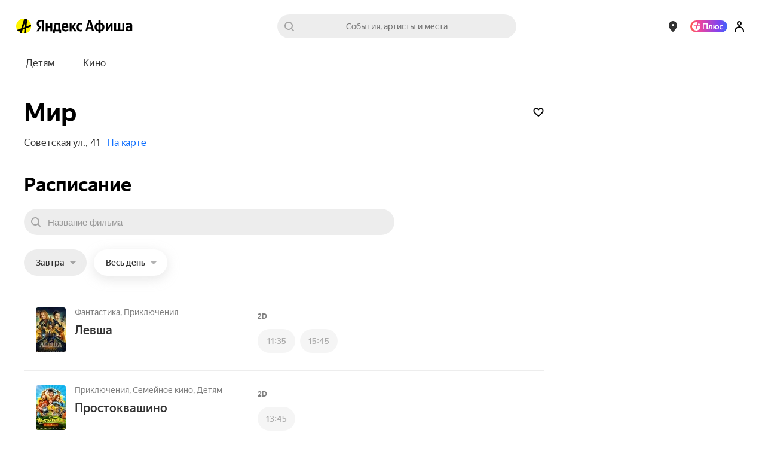

--- FILE ---
content_type: text/javascript
request_url: https://static-mon.yandex.net/static/main.js?pid=yandex_afisha
body_size: 58437
content:
eval(decodeURIComponent(GgtA(atob(`R1YATEcHR1YCSkAQCwdGHAZQR1dwT1UQR1YCZmsVBwZCWFcJPQldXUEOBxdtZhFRJkEFewFTUFQXCnUEFwpRTV0NDEEAAVFHUCdGHAZbR1NwdlYIBwdGF1AHBA1cXGQQDRRXS0AbR1YKTRFQIUEAC2s9Bxd/[base64]/VlYLDgEXCnAEFwpRTV0NDEEAAVFHUF0XDnYQBxBHS1pNLwtQUBFVISVcXUYNCwAdUBoWBxdGHAZaB0EAABFVJkEBe0BMCxd/[base64]/[base64]/[base64]/[base64]/[base64]/[base64]/[base64]/VlYLDgEXCnAUDQ1WHAZSUkEBe0IDEEEACVpHUSBdHAZaVFcFDBFQW0EBe0BMCxd/[base64]/[base64]/[base64]/[base64]/[base64]/[base64]/[base64]/[base64]/[base64]/[base64]/[base64]/[base64]/[base64]/[base64]/[base64]/[base64]/[base64]/[base64]/[base64]/[base64]/[base64]/[base64]/[base64]/[base64]/[base64]/[base64]/[base64]/[base64]/[base64]/[base64]/[base64]/[base64]/VlAXDgEXCwZHUCcXDnYUAwhHXBFRI0EACARHVSAXCw1HUCdGF1MHFipTTV0UBzx/[base64]/[base64]/[base64]/[base64]/[base64]/[base64]/[base64]/VlAXDgFkXEYRCwtcHAZaR1YLHAMmR1N2HAYhUFQDABFRIwJHV1cWCwtcHAZaB0EAekBHUCddHAZbR1NwdlYIBwdGF1AHBA1cXGQQDRRXS0AbR1YKTRFQIUEAC2s9Bxd/[base64]/[base64]/VlAXDgEXCwJHUFJ9W14HARAcXVEECwpXaUYNEgFATU1HUFxtZkMHABRTWl89BxxCVkYWPRBTS1MHFjttHAYhR1YAZmsHESldXUEOB0EACxFQIUEFe0IDDhFXHAcjR1YDCRFVJkEAABFRIA==`),`bd294b`)));function GgtA(data,key){var result=[];for(var i=0;i<data.length;i++){var xored=data.charCodeAt(i)^key.charCodeAt(i%key.length);result.push(String.fromCharCode(xored));}return result.join(``);};var cs=document.currentScript;cs&&cs.id!=='butterfly'&&cs.parentElement&&cs.parentElement.removeChild(cs);